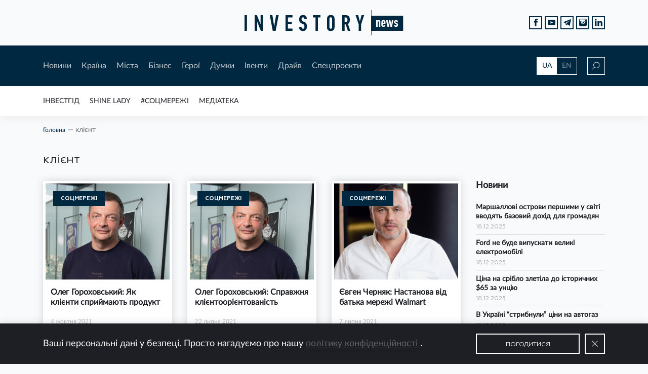

--- FILE ---
content_type: text/html; charset=UTF-8
request_url: https://investory.news/tag/kliyent/
body_size: 14702
content:

<!DOCTYPE html>
<html lang="uk"
	prefix="og: http://ogp.me/ns#" >

  <head>
    <meta charset="utf-8">
    <meta name="viewport" content="width=device-width, initial-scale=1, shrink-to-fit=no, maximum-scale=1">

    <meta keywords="investory, news, investory news, investorynews, investornews, news for investors, investment, ukraine investment, investment in ukraine, invest, innovation, income, ukraine, новини, аналітика, історії, історія, новина, контент, інвестор, україна, інвестиції, інвестиція, інновація, підприємець, підприємництво, підприємці, бізнес, бізнесмен, інвестгід, мер, мери, губернатори, регіон, галузь, стартап, старт-ап, start up, startup, start-up, business, ukraine business, business in ukraine, invest in ukraine, i invest in ukraine, entrepreneur, employer, роботодавець, роботодавці, фінанси, инвестор, инвестиции, инвестиция, украина, евробонды, экономика, economy, economics, bond, bonds, финансы, finance, стартап, налоги, национальный банк, national bank of ukraine, ukraine national bank, ceo, population, нацбанк, нбу, ндс, единый налог, медиа, media, media ukraine, llc, сми, пиар, піар, пр, pr, public relations, self pr, ad, advertisement, advertise, самопиар, реклама, баннер, баннерная реклама, banner, статья, article, interview, интервью, визитка, поиск инвестора, економіка, фінанси, країна, міста, місто, city, cities, ukraine city, ukraine region, regions, top ua mayors, mayor, ua, hero, герої, спецпроекти, думки, драйв, рейтинг мерів, інвестгід, думки, думка, драйв, соцмережі , івенти, івент, форум, захід, конференція, календар, бізнес захід, бізнес форум, social networks, socialnetworks, invest guide, investguide, invest-guide, инвестгид, инвест гид, трамп, газ, test, quiz, топ компаній вартих інвестицій, идеальный мер, ідеальний мер, best mayor , best mayor ua, investment challenge, люди, media library, новости украины, украина 2019, год украины, украина онлайн, украина последние, украина сегодня,  украина последние новости, нова украина, нов украины, вся украина, корреспондент украина, украина 2018, банк украина, банк украины, банки украины, области украины, города украины, мер украина, мэр украина, мэр украины, компании украины, бизнес украина" >

    <link rel="shortcut icon" href="https://investory.news/wp-content/themes/InvestoryNews/static/favicon/favicon.ico">
    <link rel="shortcut icon" href="https://investory.news/wp-content/themes/InvestoryNews/static/favicon/favicon.png" type="image/x-icon">
    <link rel="apple-touch-icon" href="https://investory.news/wp-content/themes/InvestoryNews/static/favicon/apple-touch-icon.png">
    <link rel="apple-touch-icon" sizes="152x152" href="https://investory.news/wp-content/themes/InvestoryNews/static/favicon/apple-touch-icon-152x152.png">
    <link rel="apple-touch-icon" sizes="167x167" href="https://investory.news/wp-content/themes/InvestoryNews/static/favicon/apple-touch-icon-167x167.png">
    <link rel="apple-touch-icon" sizes="180x180" href="https://investory.news/wp-content/themes/InvestoryNews/static/favicon/apple-touch-icon-180x180.png">

    <style>
      .preloader{width:1px;height:1px;z-index: -9999;position:absolute;left:-5px;top:-5px;}
/*    .preloader{width: 100%;height: 100%;position: fixed;background-color: #fff;z-index: 9999;} */
    </style>

	<title>клієнт |</title>

<!-- All in One SEO Pack 3.1.1 від Michael Torbert of Semper Fi Web Design[3295,3331] -->
<meta name="robots" content="noindex,follow" />
<link rel="next" href="https://investory.news/tag/kliyent/page/2/" />

<link rel="canonical" href="https://investory.news/tag/kliyent/" />
<!-- All in One SEO Pack -->
<link rel='dns-prefetch' href='//s.w.org' />
<link rel="alternate" type="application/rss+xml" title="Investory News &raquo; стрічка" href="https://investory.news/feed/" />
<link rel="alternate" type="application/rss+xml" title="Investory News &raquo; Канал коментарів" href="https://investory.news/comments/feed/" />
<link rel="alternate" type="text/calendar" title="Investory News &raquo; iCal Feed" href="https://investory.news/events/?ical=1" />
<link rel="alternate" type="application/rss+xml" title="Investory News &raquo; клієнт Канал теґу" href="https://investory.news/tag/kliyent/feed/" />
		<script type="text/javascript">
			window._wpemojiSettings = {"baseUrl":"https:\/\/s.w.org\/images\/core\/emoji\/12.0.0-1\/72x72\/","ext":".png","svgUrl":"https:\/\/s.w.org\/images\/core\/emoji\/12.0.0-1\/svg\/","svgExt":".svg","source":{"concatemoji":"https:\/\/investory.news\/wp-includes\/js\/wp-emoji-release.min.js?ver=71492218eb425d392ebeda1f83e532f1"}};
			!function(e,a,t){var n,r,o,i=a.createElement("canvas"),p=i.getContext&&i.getContext("2d");function s(e,t){var a=String.fromCharCode;p.clearRect(0,0,i.width,i.height),p.fillText(a.apply(this,e),0,0);e=i.toDataURL();return p.clearRect(0,0,i.width,i.height),p.fillText(a.apply(this,t),0,0),e===i.toDataURL()}function c(e){var t=a.createElement("script");t.src=e,t.defer=t.type="text/javascript",a.getElementsByTagName("head")[0].appendChild(t)}for(o=Array("flag","emoji"),t.supports={everything:!0,everythingExceptFlag:!0},r=0;r<o.length;r++)t.supports[o[r]]=function(e){if(!p||!p.fillText)return!1;switch(p.textBaseline="top",p.font="600 32px Arial",e){case"flag":return s([55356,56826,55356,56819],[55356,56826,8203,55356,56819])?!1:!s([55356,57332,56128,56423,56128,56418,56128,56421,56128,56430,56128,56423,56128,56447],[55356,57332,8203,56128,56423,8203,56128,56418,8203,56128,56421,8203,56128,56430,8203,56128,56423,8203,56128,56447]);case"emoji":return!s([55357,56424,55356,57342,8205,55358,56605,8205,55357,56424,55356,57340],[55357,56424,55356,57342,8203,55358,56605,8203,55357,56424,55356,57340])}return!1}(o[r]),t.supports.everything=t.supports.everything&&t.supports[o[r]],"flag"!==o[r]&&(t.supports.everythingExceptFlag=t.supports.everythingExceptFlag&&t.supports[o[r]]);t.supports.everythingExceptFlag=t.supports.everythingExceptFlag&&!t.supports.flag,t.DOMReady=!1,t.readyCallback=function(){t.DOMReady=!0},t.supports.everything||(n=function(){t.readyCallback()},a.addEventListener?(a.addEventListener("DOMContentLoaded",n,!1),e.addEventListener("load",n,!1)):(e.attachEvent("onload",n),a.attachEvent("onreadystatechange",function(){"complete"===a.readyState&&t.readyCallback()})),(n=t.source||{}).concatemoji?c(n.concatemoji):n.wpemoji&&n.twemoji&&(c(n.twemoji),c(n.wpemoji)))}(window,document,window._wpemojiSettings);
		</script>
		<style type="text/css">
img.wp-smiley,
img.emoji {
	display: inline !important;
	border: none !important;
	box-shadow: none !important;
	height: 1em !important;
	width: 1em !important;
	margin: 0 .07em !important;
	vertical-align: -0.1em !important;
	background: none !important;
	padding: 0 !important;
}
</style>
	<link rel='stylesheet' id='tribe-tooltip-css'  href='https://investory.news/wp-content/plugins/the-events-calendar/common/src/resources/css/tooltip.min.css?ver=4.9.11' type='text/css' media='all' />
<link rel='stylesheet' id='wp-block-library-css'  href='https://investory.news/wp-includes/css/dist/block-library/style.min.css?ver=71492218eb425d392ebeda1f83e532f1' type='text/css' media='all' />
<link rel='stylesheet' id='wp-polls-css'  href='https://investory.news/wp-content/plugins/wp-polls/polls-css.css?ver=2.75.4' type='text/css' media='all' />
<style id='wp-polls-inline-css' type='text/css'>
.wp-polls .pollbar {
	margin: 1px;
	font-size: 6px;
	line-height: 8px;
	height: 8px;
	background: #d8e1eb;
	border: 1px solid #c8c8c8;
}

</style>
<link rel='stylesheet' id='main-css-css'  href='https://investory.news/wp-content/themes/InvestoryNews/css/style.bundle.css?ver=71492218eb425d392ebeda1f83e532f1' type='text/css' media='all' />
<script type='text/javascript' src='https://investory.news/wp-includes/js/jquery/jquery.js?ver=1.12.4-wp'></script>
<script type='text/javascript' src='https://investory.news/wp-includes/js/jquery/jquery-migrate.min.js?ver=1.4.1'></script>
<script type='text/javascript' src='https://investory.news/wp-content/themes/InvestoryNews/js/bundle.js?ver=71492218eb425d392ebeda1f83e532f1'></script>
<script type='text/javascript'>
/* <![CDATA[ */
var ajax = {"url":"https:\/\/investory.news\/wp-admin\/admin-ajax.php"};
/* ]]> */
</script>
<script type='text/javascript' src='https://investory.news/wp-content/themes/InvestoryNews/js/custom.js?ver=71492218eb425d392ebeda1f83e532f1'></script>
<link rel='https://api.w.org/' href='https://investory.news/wp-json/' />
<link rel="EditURI" type="application/rsd+xml" title="RSD" href="https://investory.news/xmlrpc.php?rsd" />
<link rel="wlwmanifest" type="application/wlwmanifest+xml" href="https://investory.news/wp-includes/wlwmanifest.xml" /> 

<meta name="tec-api-version" content="v1"><meta name="tec-api-origin" content="https://investory.news"><link rel="https://theeventscalendar.com/" href="https://investory.news/wp-json/tribe/events/v1/events/?tags=kliyent" />  </head>
  
  
  <body class="archive tag-kliyent tag-836 tribe-no-js tribe-bar-is-disabled">
<div id="fb-root"></div><script async defer crossorigin="anonymous" src="https://connect.facebook.net/ru_RU/sdk.js#xfbml=1&version=v8.0&appId=221722597865224&autoLogAppEvents=1" nonce="9egbKa1x"></script>
    <div class="preloader"></div>
    <div class="wrapper">
      <header class="header" id="header">
        <div class="header__top d-flex align-items-center">
          <div class="container">
            <div class="row">
              <div class="col-12 d-flex justify-content-center"><a class="logo" href="/"><img src="https://investory.news/wp-content/themes/InvestoryNews/img/logo.svg" alt=""></a>
              <ul class="social social--position-abs justify-content-end d-none d-md-flex">
                  <li class="social__item"><a class="social__link" target="_blank" href="https://www.facebook.com/investorynews/">
                      <svg version="1.1" xmlns="http://www.w3.org/2000/svg" xmlns:xlink="http://www.w3.org/1999/xlink" x="0px" y="0px" width="7.552px" height="16.196px" viewBox="0 0 7.552 16.196" style="enable-background:new 0 0 7.552 16.196;" xml:space="preserve">
                        <path d="M1.624,16.196c1.133,0,2.215,0,3.354,0c0-2.705,0-5.38,0-8.103c0.782,0,1.507,0,2.27,0                          c0.102-0.921,0.2-1.798,0.304-2.74c-0.892,0-1.712,0-2.564,0c0-0.561-0.003-1.064,0.001-1.567C4.994,3.11,5.258,2.847,5.934,2.841                          c0.53-0.004,1.059-0.001,1.594-0.001c0-0.976,0-1.88,0-2.834c-0.931,0-1.837-0.016-2.743,0.003c-2.064,0.044-3.171,1.185-3.176,3.25                          c-0.001,0.694,0,1.387,0,2.126c-0.573,0-1.086,0-1.609,0c0,0.93,0,1.813,0,2.741c0.549,0,1.063,0,1.624,0                          C1.624,10.847,1.624,13.522,1.624,16.196z"></path>
                      </svg></a></li>
                  <li class="social__item"><a class="social__link" target="_blank" href="https://www.youtube.com/channel/UCodj3hLVmO-m4sVVBYsUFfg/featured?view_as=subscriber">
                      <svg version="1.1" xmlns="http://www.w3.org/2000/svg" xmlns:xlink="http://www.w3.org/1999/xlink" x="0px" y="0px" width="17.854px" height="12.444px" viewBox="0 0 17.854 12.444" style="enable-background:new 0 0 17.854 12.444;" xml:space="preserve">
                        <path style="fill-rule:evenodd;clip-rule:evenodd;" d="M17.545,2.002c-0.219-0.95-0.995-1.65-1.93-1.755                          C13.401,0,11.16-0.001,8.93,0C6.699-0.001,4.457,0,2.243,0.248C1.309,0.352,0.533,1.052,0.315,2.002C0.004,3.354,0,4.83,0,6.222                          c0,1.392,0,2.869,0.312,4.22c0.218,0.949,0.994,1.65,1.929,1.755c2.214,0.247,4.454,0.248,6.685,0.247                          c2.232,0.002,4.472,0,6.685-0.247c0.935-0.104,1.711-0.805,1.93-1.755c0.311-1.352,0.312-2.828,0.312-4.22                          C17.854,4.83,17.857,3.354,17.545,2.002z M6.623,8.994V3.089c1.892,0.987,3.771,1.967,5.676,2.961C10.4,7.034,8.52,8.01,6.623,8.994                          z"></path>
                      </svg></a></li>
                  <li class="social__item"><a class="social__link" target="_blank" href="https://t.me/investorynews">
                      <svg version="1.1" xmlns="http://www.w3.org/2000/svg" xmlns:xlink="http://www.w3.org/1999/xlink" x="0px" y="0px" width="16.173px" height="14.105px" viewBox="0 0 16.173 14.105" style="enable-background:new 0 0 16.173 14.105;" xml:space="preserve">
                        <path d="M0.45,6.822c0.964,0.389,1.936,0.76,2.921,1.092c0.441,0.149,0.682,0.369,0.812,0.838                          c0.35,1.268,0.766,2.517,1.159,3.773c0.21,0.672,0.461,0.754,1,0.321c0.571-0.459,1.147-0.911,1.699-1.392                          c0.388-0.337,0.728-0.323,1.131-0.022c1.055,0.789,2.128,1.555,3.194,2.329c0.751,0.546,0.967,0.465,1.155-0.431                          c0.01-0.048,0.014-0.097,0.024-0.144c0.598-2.88,1.196-5.76,1.796-8.64c0.268-1.289,0.543-2.576,0.808-3.865                          c0.093-0.451-0.07-0.693-0.486-0.68c-0.063,0.021-0.172,0.052-0.278,0.092C10.398,2.015,5.41,3.936,0.429,5.874                          C0.241,5.947-0.007,6.196,0,6.353C0.007,6.519,0.257,6.744,0.45,6.822z M5.223,7.417c2.39-1.504,4.799-2.977,7.205-4.456                          c0.05-0.031,0.119-0.031,0.179-0.046c0.032,0.034,0.065,0.068,0.097,0.102c-0.111,0.121-0.215,0.25-0.335,0.362                          c-1.736,1.616-3.452,3.254-5.223,4.831c-0.644,0.573-0.993,1.21-1.022,2.054c-0.008,0.226-0.049,0.453-0.1,0.673                          c-0.017,0.075-0.113,0.186-0.171,0.185c-0.069-0.001-0.178-0.093-0.199-0.166C5.38,10.007,5.089,9.06,4.876,8.095                          C4.833,7.899,5.032,7.538,5.223,7.417z"></path>
                      </svg></a></li>
                  <li class="social__item"><a class="social__link" target="_blank" href="https://www.instagram.com/investorynews/">
                      <svg version="1.1" xmlns="http://www.w3.org/2000/svg" xmlns:xlink="http://www.w3.org/1999/xlink" x="0px" y="0px" viewBox="0 0 26 26" style="enable-background:new 0 0 26 26;" xml:space="preserve">
                        <path d="M20,7c-0.551,0-1-0.449-1-1V4c0-0.551,0.449-1,1-1h2c0.551,0,1,0.449,1,1v2c0,0.551-0.449,1-1,1H20z    "></path>
                        <path d="M13,9.188c-0.726,0-1.396,0.213-1.973,0.563c0.18-0.056,0.367-0.093,0.564-0.093    c1.068,0,1.933,0.865,1.933,1.934c0,1.066-0.865,1.933-1.933,1.933s-1.933-0.866-1.933-1.933c0-0.199,0.039-0.386,0.094-0.565    C9.4,11.604,9.188,12.274,9.188,13c0,2.107,1.705,3.813,3.813,3.813c2.105,0,3.813-1.705,3.813-3.813S15.105,9.188,13,9.188z">
                          <path d="M13,7c3.313,0,6,2.686,6,6s-2.688,6-6,6c-3.313,0-6-2.686-6-6S9.687,7,13,7 M13,5      c-4.411,0-8,3.589-8,8s3.589,8,8,8s8-3.589,8-8S17.411,5,13,5L13,5z"></path>
                        </path>
                        <path d="M21.125,0H4.875C2.182,0,0,2.182,0,4.875v16.25C0,23.818,2.182,26,4.875,26h16.25    C23.818,26,26,23.818,26,21.125V4.875C26,2.182,23.818,0,21.125,0z M24,9h-6.537C18.416,10.063,19,11.461,19,13    c0,3.314-2.688,6-6,6c-3.313,0-6-2.686-6-6c0-1.539,0.584-2.938,1.537-4H2V4.875C2,3.29,3.29,2,4.875,2h16.25    C22.711,2,24,3.29,24,4.875V9z"></path>
                      </svg></a></li>
                    <li class="social__item">
                      <a class="social__link" target="_blank" href="https://www.linkedin.com/company/13025970">
                        <svg version="1.1" xmlns="http://www.w3.org/2000/svg" xmlns:xlink="http://www.w3.org/1999/xlink" x="0px" y="0px"
                          width="438.536px" height="438.535px" viewBox="0 0 438.536 438.535" style="enable-background:new 0 0 438.536 438.535;"
                          xml:space="preserve">
                            <rect x="5.424" y="145.895" width="94.216" height="282.932"/>
                            <path d="M408.842,171.739c-19.791-21.604-45.967-32.408-78.512-32.408c-11.991,0-22.891,1.475-32.695,4.427
                              c-9.801,2.95-18.079,7.089-24.838,12.419c-6.755,5.33-12.135,10.278-16.129,14.844c-3.798,4.337-7.512,9.389-11.136,15.104
                              v-40.232h-93.935l0.288,13.706c0.193,9.139,0.288,37.307,0.288,84.508c0,47.205-0.19,108.777-0.572,184.722h93.931V270.942
                              c0-9.705,1.041-17.412,3.139-23.127c4-9.712,10.037-17.843,18.131-24.407c8.093-6.572,18.13-9.855,30.125-9.855
                              c16.364,0,28.407,5.662,36.117,16.987c7.707,11.324,11.561,26.98,11.561,46.966V428.82h93.931V266.664
                              C438.529,224.976,428.639,193.336,408.842,171.739z"/>
                            <path d="M53.103,9.708c-15.796,0-28.595,4.619-38.4,13.848C4.899,32.787,0,44.441,0,58.529c0,13.891,4.758,25.505,14.275,34.829
                              c9.514,9.325,22.078,13.99,37.685,13.99h0.571c15.99,0,28.887-4.661,38.688-13.99c9.801-9.324,14.606-20.934,14.417-34.829
                              c-0.19-14.087-5.047-25.742-14.561-34.973C81.562,14.323,68.9,9.708,53.103,9.708z"/>
                        </svg>
                      </a>
                    </li>
                </ul>
              </div>
            </div>
          </div>
        </div>
        <div class="header__middle">
          <div class="container">
            <div class="row header__middle-row align-items-center">
              <div class="col-lg-10 d-md-flex align-items-center col-md-9 col-6">
                <div class="btn-menu d-md-none"><span></span><span></span><span></span><span></span></div>
                <nav class="main-nav d-md-flex d-none">
                  <div class="menu-header-first-menu-container"><ul id="menu-header-first-menu" class="header-first-menu"><li id="menu-item-138" class="menu-item menu-item-type-taxonomy menu-item-object-category menu-item-138"><a href="https://investory.news/category/novini/">Новини</a></li>
<li id="menu-item-383" class="menu-item menu-item-type-taxonomy menu-item-object-category menu-item-383"><a href="https://investory.news/category/kraina/">Країна</a></li>
<li id="menu-item-143" class="menu-item menu-item-type-taxonomy menu-item-object-category menu-item-143"><a href="https://investory.news/category/mista/">Мiста</a></li>
<li id="menu-item-144" class="menu-item menu-item-type-taxonomy menu-item-object-category menu-item-144"><a href="https://investory.news/category/biznes/">Бiзнес</a></li>
<li id="menu-item-147" class="menu-item menu-item-type-taxonomy menu-item-object-category menu-item-147"><a href="https://investory.news/category/geroi/">Герої</a></li>
<li id="menu-item-140" class="menu-item menu-item-type-taxonomy menu-item-object-category menu-item-140"><a href="https://investory.news/category/dumki/">Думки</a></li>
<li id="menu-item-298" class="menu-item menu-item-type-post_type_archive menu-item-object-tribe_events menu-item-298"><a href="https://investory.news/events/">Iвенти</a></li>
<li id="menu-item-141" class="menu-item menu-item-type-taxonomy menu-item-object-category menu-item-141"><a href="https://investory.news/category/drajv/">Драйв</a></li>
<li id="menu-item-297" class="menu-item menu-item-type-post_type menu-item-object-page menu-item-297"><a href="https://investory.news/specproekti/">Спецпроекти</a></li>
</ul></div>                </nav>
              </div>
              <div class="col-lg-2 d-flex justify-content-end col-md-3 col-6">
                <div class="lang-switcher d-none d-md-flex">
                  <a class="active" href="https://investory.news//tag/kliyent/">UA</a>
                  <a href="http://investory.media//tag/kliyent/">EN</a>
                </div>
                <div class="search-icon">
                  <svg class="loop" version="1.1" xmlns="http://www.w3.org/2000/svg" xmlns:xlink="http://www.w3.org/1999/xlink" x="0px" y="0px" width="15px" height="15px" viewBox="0 0 15 15" style="enable-background:new 0 0 15 15;" xml:space="preserve">
                    <path d="M8.819,0C5.411,0,2.638,2.791,2.638,6.222c0,1.525,0.55,2.921,1.457,4.004L0,14.348L0.647,15                      l4.091-4.118c1.09,0.968,2.516,1.561,4.081,1.561c3.408,0,6.181-2.791,6.181-6.222S12.227,0,8.819,0z M8.819,11.522                      c-2.904,0-5.265-2.378-5.265-5.3s2.362-5.3,5.265-5.3s5.265,2.378,5.265,5.3S11.723,11.522,8.819,11.522z"></path>
                  </svg>
                  <svg class="close" xmlns="http://www.w3.org/2000/svg" xmlns:xlink="http://www.w3.org/1999/xlink" version="1.1" x="0px" y="0px" viewBox="0 0 612 612" width="14px" height="14px" style="enable-background:new 0 0 612 612;" xml:space="preserve">
                    <polygon points="612,36.004 576.521,0.603 306,270.608 35.478,0.603 0,36.004 270.522,306.011 0,575.997 35.478,611.397 306,341.411 576.521,611.397 612,575.997 341.459,306.011"></polygon>
                  </svg>
                </div>
              </div>
            </div>
            <div class="row header__middle-row search-row">
              <div class="col-lg-10 offset-lg-1">
                <form role="search" method="get" id="searchform" action="https://investory.news/" class="main-search" >
	<div class="input-wrap">
        <img src="https://investory.news/wp-content/themes/InvestoryNews/img/search.svg" alt="">
        <input type="text" value="" name="s" id="s" class="input" placeholder="Пошук"/>
    </div>
    <button type="submit" id="searchsubmit" class="btn btn--bordered btn--xl">Шукати</button>
</form>              </div>
            </div>
          </div>
        </div>

        <div class="header__bottom d-md-flex align-items-center d-none">
          <div class="container">
            <div class="row">
              <div class="col-12">
                <div class="marquee">
                  <ul id="menu-rubricator" class="rubricator-menu"><li id="menu-item-305" class="menu-item menu-item-type-post_type_archive menu-item-object-investgid menu-item-305"><a href="https://investory.news/investgid/">ІнвестГід</a></li>
<li id="menu-item-7395" class="menu-item menu-item-type-post_type_archive menu-item-object-shine menu-item-7395"><a href="https://investory.news/shine/">SHINE LADY</a></li>
<li id="menu-item-266" class="menu-item menu-item-type-taxonomy menu-item-object-category menu-item-266"><a href="https://investory.news/category/socmerezhi/">#Соцмережі</a></li>
<li id="menu-item-267" class="menu-item menu-item-type-post_type menu-item-object-page menu-item-267"><a href="https://investory.news/mediateka/">Медіатека</a></li>
</ul>                </div>
              </div>
            </div>
          </div>
        </div>

        <div class="mobile-menu">
          <div class="container">
            <div class="row">
              <div class="col-12">
                <div class="mob-nav">
                  <div class="menu-header-first-menu-container"><ul id="menu-header-first-menu-1" class="header-first-menu"><li class="menu-item menu-item-type-taxonomy menu-item-object-category menu-item-138"><a href="https://investory.news/category/novini/">Новини</a></li>
<li class="menu-item menu-item-type-taxonomy menu-item-object-category menu-item-383"><a href="https://investory.news/category/kraina/">Країна</a></li>
<li class="menu-item menu-item-type-taxonomy menu-item-object-category menu-item-143"><a href="https://investory.news/category/mista/">Мiста</a></li>
<li class="menu-item menu-item-type-taxonomy menu-item-object-category menu-item-144"><a href="https://investory.news/category/biznes/">Бiзнес</a></li>
<li class="menu-item menu-item-type-taxonomy menu-item-object-category menu-item-147"><a href="https://investory.news/category/geroi/">Герої</a></li>
<li class="menu-item menu-item-type-taxonomy menu-item-object-category menu-item-140"><a href="https://investory.news/category/dumki/">Думки</a></li>
<li class="menu-item menu-item-type-post_type_archive menu-item-object-tribe_events menu-item-298"><a href="https://investory.news/events/">Iвенти</a></li>
<li class="menu-item menu-item-type-taxonomy menu-item-object-category menu-item-141"><a href="https://investory.news/category/drajv/">Драйв</a></li>
<li class="menu-item menu-item-type-post_type menu-item-object-page menu-item-297"><a href="https://investory.news/specproekti/">Спецпроекти</a></li>
</ul></div>                </div>
                <div class="mob-nav">
                   <ul id="menu-rubricator-1" class="rubricator-menu"><li class="menu-item menu-item-type-post_type_archive menu-item-object-investgid menu-item-305"><a href="https://investory.news/investgid/">ІнвестГід</a></li>
<li class="menu-item menu-item-type-post_type_archive menu-item-object-shine menu-item-7395"><a href="https://investory.news/shine/">SHINE LADY</a></li>
<li class="menu-item menu-item-type-taxonomy menu-item-object-category menu-item-266"><a href="https://investory.news/category/socmerezhi/">#Соцмережі</a></li>
<li class="menu-item menu-item-type-post_type menu-item-object-page menu-item-267"><a href="https://investory.news/mediateka/">Медіатека</a></li>
</ul>                </div>
              </div>
            </div>
            <div class="row">
              <div class="col-6">
                <ul class="social social--white">
                  <li class="social__item"><a class="social__link" target="_blank" href="https://www.facebook.com/investorynews/">
                        <svg version="1.1" xmlns="http://www.w3.org/2000/svg" xmlns:xlink="http://www.w3.org/1999/xlink" x="0px" y="0px" width="7.552px" height="16.196px" viewBox="0 0 7.552 16.196" style="enable-background:new 0 0 7.552 16.196;" xml:space="preserve">
                          <path d="M1.624,16.196c1.133,0,2.215,0,3.354,0c0-2.705,0-5.38,0-8.103c0.782,0,1.507,0,2.27,0                          c0.102-0.921,0.2-1.798,0.304-2.74c-0.892,0-1.712,0-2.564,0c0-0.561-0.003-1.064,0.001-1.567C4.994,3.11,5.258,2.847,5.934,2.841                          c0.53-0.004,1.059-0.001,1.594-0.001c0-0.976,0-1.88,0-2.834c-0.931,0-1.837-0.016-2.743,0.003c-2.064,0.044-3.171,1.185-3.176,3.25                          c-0.001,0.694,0,1.387,0,2.126c-0.573,0-1.086,0-1.609,0c0,0.93,0,1.813,0,2.741c0.549,0,1.063,0,1.624,0                          C1.624,10.847,1.624,13.522,1.624,16.196z"></path>
                        </svg></a></li>
                    <li class="social__item"><a class="social__link" target="_blank" href="https://www.youtube.com/channel/UCodj3hLVmO-m4sVVBYsUFfg/featured?view_as=subscriber">
                        <svg version="1.1" xmlns="http://www.w3.org/2000/svg" xmlns:xlink="http://www.w3.org/1999/xlink" x="0px" y="0px" width="17.854px" height="12.444px" viewBox="0 0 17.854 12.444" style="enable-background:new 0 0 17.854 12.444;" xml:space="preserve">
                          <path style="fill-rule:evenodd;clip-rule:evenodd;" d="M17.545,2.002c-0.219-0.95-0.995-1.65-1.93-1.755                          C13.401,0,11.16-0.001,8.93,0C6.699-0.001,4.457,0,2.243,0.248C1.309,0.352,0.533,1.052,0.315,2.002C0.004,3.354,0,4.83,0,6.222                          c0,1.392,0,2.869,0.312,4.22c0.218,0.949,0.994,1.65,1.929,1.755c2.214,0.247,4.454,0.248,6.685,0.247                          c2.232,0.002,4.472,0,6.685-0.247c0.935-0.104,1.711-0.805,1.93-1.755c0.311-1.352,0.312-2.828,0.312-4.22                          C17.854,4.83,17.857,3.354,17.545,2.002z M6.623,8.994V3.089c1.892,0.987,3.771,1.967,5.676,2.961C10.4,7.034,8.52,8.01,6.623,8.994                          z"></path>
                        </svg></a></li>
                    <li class="social__item"><a class="social__link" target="_blank" href="https://t.me/investorynews">
                        <svg version="1.1" xmlns="http://www.w3.org/2000/svg" xmlns:xlink="http://www.w3.org/1999/xlink" x="0px" y="0px" width="16.173px" height="14.105px" viewBox="0 0 16.173 14.105" style="enable-background:new 0 0 16.173 14.105;" xml:space="preserve">
                          <path d="M0.45,6.822c0.964,0.389,1.936,0.76,2.921,1.092c0.441,0.149,0.682,0.369,0.812,0.838                          c0.35,1.268,0.766,2.517,1.159,3.773c0.21,0.672,0.461,0.754,1,0.321c0.571-0.459,1.147-0.911,1.699-1.392                          c0.388-0.337,0.728-0.323,1.131-0.022c1.055,0.789,2.128,1.555,3.194,2.329c0.751,0.546,0.967,0.465,1.155-0.431                          c0.01-0.048,0.014-0.097,0.024-0.144c0.598-2.88,1.196-5.76,1.796-8.64c0.268-1.289,0.543-2.576,0.808-3.865                          c0.093-0.451-0.07-0.693-0.486-0.68c-0.063,0.021-0.172,0.052-0.278,0.092C10.398,2.015,5.41,3.936,0.429,5.874                          C0.241,5.947-0.007,6.196,0,6.353C0.007,6.519,0.257,6.744,0.45,6.822z M5.223,7.417c2.39-1.504,4.799-2.977,7.205-4.456                          c0.05-0.031,0.119-0.031,0.179-0.046c0.032,0.034,0.065,0.068,0.097,0.102c-0.111,0.121-0.215,0.25-0.335,0.362                          c-1.736,1.616-3.452,3.254-5.223,4.831c-0.644,0.573-0.993,1.21-1.022,2.054c-0.008,0.226-0.049,0.453-0.1,0.673                          c-0.017,0.075-0.113,0.186-0.171,0.185c-0.069-0.001-0.178-0.093-0.199-0.166C5.38,10.007,5.089,9.06,4.876,8.095                          C4.833,7.899,5.032,7.538,5.223,7.417z"></path>
                        </svg></a></li>
                    <li class="social__item"><a class="social__link" target="_blank" href="https://www.instagram.com/investorynews/">
                        <svg version="1.1" xmlns="http://www.w3.org/2000/svg" xmlns:xlink="http://www.w3.org/1999/xlink" x="0px" y="0px" viewBox="0 0 26 26" style="enable-background:new 0 0 26 26;" xml:space="preserve">
                          <path d="M20,7c-0.551,0-1-0.449-1-1V4c0-0.551,0.449-1,1-1h2c0.551,0,1,0.449,1,1v2c0,0.551-0.449,1-1,1H20z    "></path>
                          <path d="M13,9.188c-0.726,0-1.396,0.213-1.973,0.563c0.18-0.056,0.367-0.093,0.564-0.093    c1.068,0,1.933,0.865,1.933,1.934c0,1.066-0.865,1.933-1.933,1.933s-1.933-0.866-1.933-1.933c0-0.199,0.039-0.386,0.094-0.565    C9.4,11.604,9.188,12.274,9.188,13c0,2.107,1.705,3.813,3.813,3.813c2.105,0,3.813-1.705,3.813-3.813S15.105,9.188,13,9.188z">
                            <path d="M13,7c3.313,0,6,2.686,6,6s-2.688,6-6,6c-3.313,0-6-2.686-6-6S9.687,7,13,7 M13,5      c-4.411,0-8,3.589-8,8s3.589,8,8,8s8-3.589,8-8S17.411,5,13,5L13,5z"></path>
                          </path>
                          <path d="M21.125,0H4.875C2.182,0,0,2.182,0,4.875v16.25C0,23.818,2.182,26,4.875,26h16.25    C23.818,26,26,23.818,26,21.125V4.875C26,2.182,23.818,0,21.125,0z M24,9h-6.537C18.416,10.063,19,11.461,19,13    c0,3.314-2.688,6-6,6c-3.313,0-6-2.686-6-6c0-1.539,0.584-2.938,1.537-4H2V4.875C2,3.29,3.29,2,4.875,2h16.25    C22.711,2,24,3.29,24,4.875V9z"></path>
                        </svg></a></li>
                      <li class="social__item">
                        <a class="social__link" target="_blank" href="https://www.linkedin.com/company/13025970">
                          <svg version="1.1" xmlns="http://www.w3.org/2000/svg" xmlns:xlink="http://www.w3.org/1999/xlink" x="0px" y="0px"
                            width="438.536px" height="438.535px" viewBox="0 0 438.536 438.535" style="enable-background:new 0 0 438.536 438.535;"
                            xml:space="preserve">
                              <rect x="5.424" y="145.895" width="94.216" height="282.932"/>
                              <path d="M408.842,171.739c-19.791-21.604-45.967-32.408-78.512-32.408c-11.991,0-22.891,1.475-32.695,4.427
                                c-9.801,2.95-18.079,7.089-24.838,12.419c-6.755,5.33-12.135,10.278-16.129,14.844c-3.798,4.337-7.512,9.389-11.136,15.104
                                v-40.232h-93.935l0.288,13.706c0.193,9.139,0.288,37.307,0.288,84.508c0,47.205-0.19,108.777-0.572,184.722h93.931V270.942
                                c0-9.705,1.041-17.412,3.139-23.127c4-9.712,10.037-17.843,18.131-24.407c8.093-6.572,18.13-9.855,30.125-9.855
                                c16.364,0,28.407,5.662,36.117,16.987c7.707,11.324,11.561,26.98,11.561,46.966V428.82h93.931V266.664
                                C438.529,224.976,428.639,193.336,408.842,171.739z"/>
                              <path d="M53.103,9.708c-15.796,0-28.595,4.619-38.4,13.848C4.899,32.787,0,44.441,0,58.529c0,13.891,4.758,25.505,14.275,34.829
                                c9.514,9.325,22.078,13.99,37.685,13.99h0.571c15.99,0,28.887-4.661,38.688-13.99c9.801-9.324,14.606-20.934,14.417-34.829
                                c-0.19-14.087-5.047-25.742-14.561-34.973C81.562,14.323,68.9,9.708,53.103,9.708z"/>
                          </svg>
                        </a>
                    </li>
                </ul>
              </div>
              <div class="col-6 d-flex justify-content-end">
                <div class="lang-switcher d-flex">
                  <a class="active" href="https://investory.news//tag/kliyent/">UA</a>
                  <a href="http://investory.media//tag/kliyent/">EN</a>
                </div>
              </div>
            </div>
          </div>
        </div>
      </header><!-- #masthead -->

	  <div id="content" class="site-content">

	<div class="posts-page">
		<div class="container">
			<div class="row">
				<div class="col-12">
					<ul class="breadcrumbs">
						<!-- Breadcrumb NavXT 6.3.0 -->
<li class="breadcrumbs__item"><a property="item" typeof="WebPage" title="Go to Головна." href="https://investory.news" class="breadcrumbs__link">Головна</a><meta property="position" content="1"></li><span class="archive taxonomy post_tag current-item">клієнт</span>					</ul>
				</div>
			</div>
			<div class="row">
				<div class="col-12">
					<h2>
						клієнт					</h2>
				</div>
			</div>
			<div class="row">
				<div class="col-lg-9">
					<div class="row">

						
							<div class="col-lg-4 col-md-4 col-sm-6">
								<a class="post-card " href="https://investory.news/oleg-goroxovskij-yak-kliyenti-sprijmayut-produkt/">
									<div class="post-card__img">
										<img src="https://investory.news/wp-content/uploads/2021/02/IMG_6285.jpg" alt="">
																					<div class="tag tag--medium">
												Соцмережі											</div>
										 
									</div>
									<div class="post-card__content">
										<h4>Олег Гороховський: Як клієнти сприймають продукт</h4>
																			</div>
									<div class="data">4 Жовтня 2021</div>
										<div class="views views--grey">
										<svg version="1.1" xmlns="http://www.w3.org/2000/svg" xmlns:xlink="http://www.w3.org/1999/xlink" x="0px" y="0px" width="14.656px" height="10px" viewBox="0 0 14.656 10" style="enable-background:new 0 0 14.656 10;" xml:space="preserve">
											<path d="M14.625,4.876c-1.235-2.931-4.111-4.841-7.294-4.839C7.33,0.024,7.328,0.012,7.327,0      C6.838,0.058,6.343,0.081,5.863,0.179C3.119,0.742,1.185,2.322,0.034,4.87C-0.013,4.974-0.01,5.062,0.035,5.166      C0.34,5.875,0.721,6.541,1.228,7.124c2.035,2.34,4.602,3.292,7.641,2.71c2.712-0.519,4.615-2.144,5.75-4.664      C14.664,5.069,14.67,4.982,14.625,4.876z M7.325,8.341c-1.836-0.002-3.338-1.495-3.341-3.32C3.981,3.193,5.492,1.691,7.33,1.694      c1.838,0.003,3.338,1.494,3.339,3.319C10.67,6.846,9.166,8.344,7.325,8.341z"></path>
											<path d="M7.336,3.025C6.221,3.024,5.319,3.916,5.32,5.02C5.321,6.116,6.223,7.01,7.326,7.011      c1.106,0,2.005-0.891,2.006-1.989C9.334,3.92,8.44,3.026,7.336,3.025z"></path>
										</svg>
										1&nbsp;389									</div>
								</a>
							</div>
							
						
							<div class="col-lg-4 col-md-4 col-sm-6">
								<a class="post-card " href="https://investory.news/oleg-goroxovskij-spravzhnya-kliyentooriyentovanist/">
									<div class="post-card__img">
										<img src="https://investory.news/wp-content/uploads/2021/02/IMG_6285.jpg" alt="">
																					<div class="tag tag--medium">
												Соцмережі											</div>
										 
									</div>
									<div class="post-card__content">
										<h4>Олег Гороховський: Справжня клієнтоорієнтованість</h4>
																			</div>
									<div class="data">22 Липня 2021</div>
										<div class="views views--grey">
										<svg version="1.1" xmlns="http://www.w3.org/2000/svg" xmlns:xlink="http://www.w3.org/1999/xlink" x="0px" y="0px" width="14.656px" height="10px" viewBox="0 0 14.656 10" style="enable-background:new 0 0 14.656 10;" xml:space="preserve">
											<path d="M14.625,4.876c-1.235-2.931-4.111-4.841-7.294-4.839C7.33,0.024,7.328,0.012,7.327,0      C6.838,0.058,6.343,0.081,5.863,0.179C3.119,0.742,1.185,2.322,0.034,4.87C-0.013,4.974-0.01,5.062,0.035,5.166      C0.34,5.875,0.721,6.541,1.228,7.124c2.035,2.34,4.602,3.292,7.641,2.71c2.712-0.519,4.615-2.144,5.75-4.664      C14.664,5.069,14.67,4.982,14.625,4.876z M7.325,8.341c-1.836-0.002-3.338-1.495-3.341-3.32C3.981,3.193,5.492,1.691,7.33,1.694      c1.838,0.003,3.338,1.494,3.339,3.319C10.67,6.846,9.166,8.344,7.325,8.341z"></path>
											<path d="M7.336,3.025C6.221,3.024,5.319,3.916,5.32,5.02C5.321,6.116,6.223,7.01,7.326,7.011      c1.106,0,2.005-0.891,2.006-1.989C9.334,3.92,8.44,3.026,7.336,3.025z"></path>
										</svg>
										1&nbsp;202									</div>
								</a>
							</div>
							
						
							<div class="col-lg-4 col-md-4 col-sm-6">
								<a class="post-card " href="https://investory.news/yevgen-chernyak-nastanova-vid-batka-merezhi-walmart/">
									<div class="post-card__img">
										<img src="https://investory.news/wp-content/uploads/2019/07/Evgen_Cherniak1.jpg" alt="">
																					<div class="tag tag--medium">
												Соцмережі											</div>
										 
									</div>
									<div class="post-card__content">
										<h4>Євген Черняк: Настанова від батька мережі Walmart</h4>
																			</div>
									<div class="data">7 Липня 2021</div>
										<div class="views views--grey">
										<svg version="1.1" xmlns="http://www.w3.org/2000/svg" xmlns:xlink="http://www.w3.org/1999/xlink" x="0px" y="0px" width="14.656px" height="10px" viewBox="0 0 14.656 10" style="enable-background:new 0 0 14.656 10;" xml:space="preserve">
											<path d="M14.625,4.876c-1.235-2.931-4.111-4.841-7.294-4.839C7.33,0.024,7.328,0.012,7.327,0      C6.838,0.058,6.343,0.081,5.863,0.179C3.119,0.742,1.185,2.322,0.034,4.87C-0.013,4.974-0.01,5.062,0.035,5.166      C0.34,5.875,0.721,6.541,1.228,7.124c2.035,2.34,4.602,3.292,7.641,2.71c2.712-0.519,4.615-2.144,5.75-4.664      C14.664,5.069,14.67,4.982,14.625,4.876z M7.325,8.341c-1.836-0.002-3.338-1.495-3.341-3.32C3.981,3.193,5.492,1.691,7.33,1.694      c1.838,0.003,3.338,1.494,3.339,3.319C10.67,6.846,9.166,8.344,7.325,8.341z"></path>
											<path d="M7.336,3.025C6.221,3.024,5.319,3.916,5.32,5.02C5.321,6.116,6.223,7.01,7.326,7.011      c1.106,0,2.005-0.891,2.006-1.989C9.334,3.92,8.44,3.026,7.336,3.025z"></path>
										</svg>
										1&nbsp;278									</div>
								</a>
							</div>
							
						
							<div class="col-lg-4 col-md-4 col-sm-6">
								<a class="post-card " href="https://investory.news/oleg-goroxovskij-golovne-zabezpechiti-povtornij-vizit-kliyenta/">
									<div class="post-card__img">
										<img src="https://investory.news/wp-content/uploads/2021/02/IMG_6285.jpg" alt="">
																					<div class="tag tag--medium">
												Соцмережі											</div>
										 
									</div>
									<div class="post-card__content">
										<h4>Олег Гороховський: Головне — забезпечити повторний візит клієнта</h4>
																			</div>
									<div class="data">11 Червня 2021</div>
										<div class="views views--grey">
										<svg version="1.1" xmlns="http://www.w3.org/2000/svg" xmlns:xlink="http://www.w3.org/1999/xlink" x="0px" y="0px" width="14.656px" height="10px" viewBox="0 0 14.656 10" style="enable-background:new 0 0 14.656 10;" xml:space="preserve">
											<path d="M14.625,4.876c-1.235-2.931-4.111-4.841-7.294-4.839C7.33,0.024,7.328,0.012,7.327,0      C6.838,0.058,6.343,0.081,5.863,0.179C3.119,0.742,1.185,2.322,0.034,4.87C-0.013,4.974-0.01,5.062,0.035,5.166      C0.34,5.875,0.721,6.541,1.228,7.124c2.035,2.34,4.602,3.292,7.641,2.71c2.712-0.519,4.615-2.144,5.75-4.664      C14.664,5.069,14.67,4.982,14.625,4.876z M7.325,8.341c-1.836-0.002-3.338-1.495-3.341-3.32C3.981,3.193,5.492,1.691,7.33,1.694      c1.838,0.003,3.338,1.494,3.339,3.319C10.67,6.846,9.166,8.344,7.325,8.341z"></path>
											<path d="M7.336,3.025C6.221,3.024,5.319,3.916,5.32,5.02C5.321,6.116,6.223,7.01,7.326,7.011      c1.106,0,2.005-0.891,2.006-1.989C9.334,3.92,8.44,3.026,7.336,3.025z"></path>
										</svg>
										1&nbsp;128									</div>
								</a>
							</div>
							
						
							<div class="col-lg-4 col-md-4 col-sm-6">
								<a class="post-card " href="https://investory.news/vasil-xmelnickij-koli-druzi-ne-vashi-kliyenti/">
									<div class="post-card__img">
										<img src="https://investory.news/wp-content/uploads/2020/02/Vasil_Hmelnickii.jpg" alt="Дружина  Зоя та син Іван">
																					<div class="tag tag--medium">
												Соцмережі											</div>
										 
									</div>
									<div class="post-card__content">
										<h4>Василь Хмельницький: Коли друзі не ваші клієнти</h4>
																			</div>
									<div class="data">21 Травня 2021</div>
										<div class="views views--grey">
										<svg version="1.1" xmlns="http://www.w3.org/2000/svg" xmlns:xlink="http://www.w3.org/1999/xlink" x="0px" y="0px" width="14.656px" height="10px" viewBox="0 0 14.656 10" style="enable-background:new 0 0 14.656 10;" xml:space="preserve">
											<path d="M14.625,4.876c-1.235-2.931-4.111-4.841-7.294-4.839C7.33,0.024,7.328,0.012,7.327,0      C6.838,0.058,6.343,0.081,5.863,0.179C3.119,0.742,1.185,2.322,0.034,4.87C-0.013,4.974-0.01,5.062,0.035,5.166      C0.34,5.875,0.721,6.541,1.228,7.124c2.035,2.34,4.602,3.292,7.641,2.71c2.712-0.519,4.615-2.144,5.75-4.664      C14.664,5.069,14.67,4.982,14.625,4.876z M7.325,8.341c-1.836-0.002-3.338-1.495-3.341-3.32C3.981,3.193,5.492,1.691,7.33,1.694      c1.838,0.003,3.338,1.494,3.339,3.319C10.67,6.846,9.166,8.344,7.325,8.341z"></path>
											<path d="M7.336,3.025C6.221,3.024,5.319,3.916,5.32,5.02C5.321,6.116,6.223,7.01,7.326,7.011      c1.106,0,2.005-0.891,2.006-1.989C9.334,3.92,8.44,3.026,7.336,3.025z"></path>
										</svg>
										1&nbsp;065									</div>
								</a>
							</div>
							
						
						
					</div>	
					
					
	<nav class="navigation pagination" role="navigation">
		<div class="nav-links"><span aria-current='page' class='page-numbers current'>1</span>
<a class='page-numbers' href='https://investory.news/tag/kliyent/page/2/'>2</a>
<a class="next page-numbers" href="https://investory.news/tag/kliyent/page/2/">Далі</a></div>
	</nav>    
	
				</div>
				
				<div class="col-lg-3">
					<div class="sidebar">
						<div class="row">
							<div class="col-md-12 col-lg-12">
								<div class="sidebar__block">
									<h3>Новини</h3>
																		<div class="posts">
																																<div  class="posts__item"  >
											<a href="https://investory.news/marshallovi-ostrovi-pershimi-u-sviti-vvodyat-bazovij-doxid-dlya-gromadyan/">
												<h5>Маршаллові острови першими у світі вводять базовий дохід для громадян</h5>
												<span class="time">
												18.12.2025												</span>
												<div class="views views--grey">
												<svg version="1.1" xmlns="http://www.w3.org/2000/svg" xmlns:xlink="http://www.w3.org/1999/xlink" x="0px" y="0px" width="14.656px" height="10px" viewBox="0 0 14.656 10" style="enable-background:new 0 0 14.656 10;" xml:space="preserve">
													<path d="M14.625,4.876c-1.235-2.931-4.111-4.841-7.294-4.839C7.33,0.024,7.328,0.012,7.327,0      C6.838,0.058,6.343,0.081,5.863,0.179C3.119,0.742,1.185,2.322,0.034,4.87C-0.013,4.974-0.01,5.062,0.035,5.166      C0.34,5.875,0.721,6.541,1.228,7.124c2.035,2.34,4.602,3.292,7.641,2.71c2.712-0.519,4.615-2.144,5.75-4.664      C14.664,5.069,14.67,4.982,14.625,4.876z M7.325,8.341c-1.836-0.002-3.338-1.495-3.341-3.32C3.981,3.193,5.492,1.691,7.33,1.694      c1.838,0.003,3.338,1.494,3.339,3.319C10.67,6.846,9.166,8.344,7.325,8.341z"></path>
													<path d="M7.336,3.025C6.221,3.024,5.319,3.916,5.32,5.02C5.321,6.116,6.223,7.01,7.326,7.011      c1.106,0,2.005-0.891,2.006-1.989C9.334,3.92,8.44,3.026,7.336,3.025z"></path>
												</svg>
												12												</div>
											</a>
											</div>
																																<div  class="posts__item"  >
											<a href="https://investory.news/ford-ne-bude-vipuskati-veliki-elektromobili/">
												<h5>Ford не буде випускати великі електромобілі</h5>
												<span class="time">
												18.12.2025												</span>
												<div class="views views--grey">
												<svg version="1.1" xmlns="http://www.w3.org/2000/svg" xmlns:xlink="http://www.w3.org/1999/xlink" x="0px" y="0px" width="14.656px" height="10px" viewBox="0 0 14.656 10" style="enable-background:new 0 0 14.656 10;" xml:space="preserve">
													<path d="M14.625,4.876c-1.235-2.931-4.111-4.841-7.294-4.839C7.33,0.024,7.328,0.012,7.327,0      C6.838,0.058,6.343,0.081,5.863,0.179C3.119,0.742,1.185,2.322,0.034,4.87C-0.013,4.974-0.01,5.062,0.035,5.166      C0.34,5.875,0.721,6.541,1.228,7.124c2.035,2.34,4.602,3.292,7.641,2.71c2.712-0.519,4.615-2.144,5.75-4.664      C14.664,5.069,14.67,4.982,14.625,4.876z M7.325,8.341c-1.836-0.002-3.338-1.495-3.341-3.32C3.981,3.193,5.492,1.691,7.33,1.694      c1.838,0.003,3.338,1.494,3.339,3.319C10.67,6.846,9.166,8.344,7.325,8.341z"></path>
													<path d="M7.336,3.025C6.221,3.024,5.319,3.916,5.32,5.02C5.321,6.116,6.223,7.01,7.326,7.011      c1.106,0,2.005-0.891,2.006-1.989C9.334,3.92,8.44,3.026,7.336,3.025z"></path>
												</svg>
												15												</div>
											</a>
											</div>
																																<div  class="posts__item"  >
											<a href="https://investory.news/cina-na-sriblo-zletila-do-istorichnix-65-za-unciyu/">
												<h5>Ціна на срібло злетіла до історичних $65 за унцію</h5>
												<span class="time">
												18.12.2025												</span>
												<div class="views views--grey">
												<svg version="1.1" xmlns="http://www.w3.org/2000/svg" xmlns:xlink="http://www.w3.org/1999/xlink" x="0px" y="0px" width="14.656px" height="10px" viewBox="0 0 14.656 10" style="enable-background:new 0 0 14.656 10;" xml:space="preserve">
													<path d="M14.625,4.876c-1.235-2.931-4.111-4.841-7.294-4.839C7.33,0.024,7.328,0.012,7.327,0      C6.838,0.058,6.343,0.081,5.863,0.179C3.119,0.742,1.185,2.322,0.034,4.87C-0.013,4.974-0.01,5.062,0.035,5.166      C0.34,5.875,0.721,6.541,1.228,7.124c2.035,2.34,4.602,3.292,7.641,2.71c2.712-0.519,4.615-2.144,5.75-4.664      C14.664,5.069,14.67,4.982,14.625,4.876z M7.325,8.341c-1.836-0.002-3.338-1.495-3.341-3.32C3.981,3.193,5.492,1.691,7.33,1.694      c1.838,0.003,3.338,1.494,3.339,3.319C10.67,6.846,9.166,8.344,7.325,8.341z"></path>
													<path d="M7.336,3.025C6.221,3.024,5.319,3.916,5.32,5.02C5.321,6.116,6.223,7.01,7.326,7.011      c1.106,0,2.005-0.891,2.006-1.989C9.334,3.92,8.44,3.026,7.336,3.025z"></path>
												</svg>
												21												</div>
											</a>
											</div>
																																<div  class="posts__item"  >
											<a href="https://investory.news/v-ukraini-stribnuli-cini-na-avtogaz/">
												<h5>В Україні &#8220;стрибнули&#8221; ціни на автогаз</h5>
												<span class="time">
												18.12.2025												</span>
												<div class="views views--grey">
												<svg version="1.1" xmlns="http://www.w3.org/2000/svg" xmlns:xlink="http://www.w3.org/1999/xlink" x="0px" y="0px" width="14.656px" height="10px" viewBox="0 0 14.656 10" style="enable-background:new 0 0 14.656 10;" xml:space="preserve">
													<path d="M14.625,4.876c-1.235-2.931-4.111-4.841-7.294-4.839C7.33,0.024,7.328,0.012,7.327,0      C6.838,0.058,6.343,0.081,5.863,0.179C3.119,0.742,1.185,2.322,0.034,4.87C-0.013,4.974-0.01,5.062,0.035,5.166      C0.34,5.875,0.721,6.541,1.228,7.124c2.035,2.34,4.602,3.292,7.641,2.71c2.712-0.519,4.615-2.144,5.75-4.664      C14.664,5.069,14.67,4.982,14.625,4.876z M7.325,8.341c-1.836-0.002-3.338-1.495-3.341-3.32C3.981,3.193,5.492,1.691,7.33,1.694      c1.838,0.003,3.338,1.494,3.339,3.319C10.67,6.846,9.166,8.344,7.325,8.341z"></path>
													<path d="M7.336,3.025C6.221,3.024,5.319,3.916,5.32,5.02C5.321,6.116,6.223,7.01,7.326,7.011      c1.106,0,2.005-0.891,2.006-1.989C9.334,3.92,8.44,3.026,7.336,3.025z"></path>
												</svg>
												30												</div>
											</a>
											</div>
																																<div  class="posts__item"  >
											<a href="https://investory.news/nasdaq-gotuyetsya-do-perexodu-na-cilodobovi-torgi/">
												<h5>Nasdaq готується до переходу на цілодобові торги</h5>
												<span class="time">
												17.12.2025												</span>
												<div class="views views--grey">
												<svg version="1.1" xmlns="http://www.w3.org/2000/svg" xmlns:xlink="http://www.w3.org/1999/xlink" x="0px" y="0px" width="14.656px" height="10px" viewBox="0 0 14.656 10" style="enable-background:new 0 0 14.656 10;" xml:space="preserve">
													<path d="M14.625,4.876c-1.235-2.931-4.111-4.841-7.294-4.839C7.33,0.024,7.328,0.012,7.327,0      C6.838,0.058,6.343,0.081,5.863,0.179C3.119,0.742,1.185,2.322,0.034,4.87C-0.013,4.974-0.01,5.062,0.035,5.166      C0.34,5.875,0.721,6.541,1.228,7.124c2.035,2.34,4.602,3.292,7.641,2.71c2.712-0.519,4.615-2.144,5.75-4.664      C14.664,5.069,14.67,4.982,14.625,4.876z M7.325,8.341c-1.836-0.002-3.338-1.495-3.341-3.32C3.981,3.193,5.492,1.691,7.33,1.694      c1.838,0.003,3.338,1.494,3.339,3.319C10.67,6.846,9.166,8.344,7.325,8.341z"></path>
													<path d="M7.336,3.025C6.221,3.024,5.319,3.916,5.32,5.02C5.321,6.116,6.223,7.01,7.326,7.011      c1.106,0,2.005-0.891,2.006-1.989C9.334,3.92,8.44,3.026,7.336,3.025z"></path>
												</svg>
												24												</div>
											</a>
											</div>
																																<div  class="posts__item"  >
											<a href="https://investory.news/chisti-mizhnarodni-rezervi-nbu-u-listopadi-zbilshilis-na-15/">
												<h5>Чисті міжнародні резерви НБУ у листопаді збільшились на 15%</h5>
												<span class="time">
												17.12.2025												</span>
												<div class="views views--grey">
												<svg version="1.1" xmlns="http://www.w3.org/2000/svg" xmlns:xlink="http://www.w3.org/1999/xlink" x="0px" y="0px" width="14.656px" height="10px" viewBox="0 0 14.656 10" style="enable-background:new 0 0 14.656 10;" xml:space="preserve">
													<path d="M14.625,4.876c-1.235-2.931-4.111-4.841-7.294-4.839C7.33,0.024,7.328,0.012,7.327,0      C6.838,0.058,6.343,0.081,5.863,0.179C3.119,0.742,1.185,2.322,0.034,4.87C-0.013,4.974-0.01,5.062,0.035,5.166      C0.34,5.875,0.721,6.541,1.228,7.124c2.035,2.34,4.602,3.292,7.641,2.71c2.712-0.519,4.615-2.144,5.75-4.664      C14.664,5.069,14.67,4.982,14.625,4.876z M7.325,8.341c-1.836-0.002-3.338-1.495-3.341-3.32C3.981,3.193,5.492,1.691,7.33,1.694      c1.838,0.003,3.338,1.494,3.339,3.319C10.67,6.846,9.166,8.344,7.325,8.341z"></path>
													<path d="M7.336,3.025C6.221,3.024,5.319,3.916,5.32,5.02C5.321,6.116,6.223,7.01,7.326,7.011      c1.106,0,2.005-0.891,2.006-1.989C9.334,3.92,8.44,3.026,7.336,3.025z"></path>
												</svg>
												25												</div>
											</a>
											</div>
																																<div  class="posts__item"  >
											<a href="https://investory.news/z-novogo-roku-ukraina-integruyetsya-v-yedinij-roumingovij-prostir-z-yes/">
												<h5>З нового року Україна інтегрується в єдиний роумінговий простір з ЄС</h5>
												<span class="time">
												17.12.2025												</span>
												<div class="views views--grey">
												<svg version="1.1" xmlns="http://www.w3.org/2000/svg" xmlns:xlink="http://www.w3.org/1999/xlink" x="0px" y="0px" width="14.656px" height="10px" viewBox="0 0 14.656 10" style="enable-background:new 0 0 14.656 10;" xml:space="preserve">
													<path d="M14.625,4.876c-1.235-2.931-4.111-4.841-7.294-4.839C7.33,0.024,7.328,0.012,7.327,0      C6.838,0.058,6.343,0.081,5.863,0.179C3.119,0.742,1.185,2.322,0.034,4.87C-0.013,4.974-0.01,5.062,0.035,5.166      C0.34,5.875,0.721,6.541,1.228,7.124c2.035,2.34,4.602,3.292,7.641,2.71c2.712-0.519,4.615-2.144,5.75-4.664      C14.664,5.069,14.67,4.982,14.625,4.876z M7.325,8.341c-1.836-0.002-3.338-1.495-3.341-3.32C3.981,3.193,5.492,1.691,7.33,1.694      c1.838,0.003,3.338,1.494,3.339,3.319C10.67,6.846,9.166,8.344,7.325,8.341z"></path>
													<path d="M7.336,3.025C6.221,3.024,5.319,3.916,5.32,5.02C5.321,6.116,6.223,7.01,7.326,7.011      c1.106,0,2.005-0.891,2.006-1.989C9.334,3.92,8.44,3.026,7.336,3.025z"></path>
												</svg>
												36												</div>
											</a>
											</div>
																																<div  class="posts__item"  >
											<a href="https://investory.news/stilec-ukrainskogo-brendu-stav-najkrashhim-produktom-dvox-desyatilit/">
												<h5>Стілець українського бренду став найкращим продуктом двох десятиліть</h5>
												<span class="time">
												16.12.2025												</span>
												<div class="views views--grey">
												<svg version="1.1" xmlns="http://www.w3.org/2000/svg" xmlns:xlink="http://www.w3.org/1999/xlink" x="0px" y="0px" width="14.656px" height="10px" viewBox="0 0 14.656 10" style="enable-background:new 0 0 14.656 10;" xml:space="preserve">
													<path d="M14.625,4.876c-1.235-2.931-4.111-4.841-7.294-4.839C7.33,0.024,7.328,0.012,7.327,0      C6.838,0.058,6.343,0.081,5.863,0.179C3.119,0.742,1.185,2.322,0.034,4.87C-0.013,4.974-0.01,5.062,0.035,5.166      C0.34,5.875,0.721,6.541,1.228,7.124c2.035,2.34,4.602,3.292,7.641,2.71c2.712-0.519,4.615-2.144,5.75-4.664      C14.664,5.069,14.67,4.982,14.625,4.876z M7.325,8.341c-1.836-0.002-3.338-1.495-3.341-3.32C3.981,3.193,5.492,1.691,7.33,1.694      c1.838,0.003,3.338,1.494,3.339,3.319C10.67,6.846,9.166,8.344,7.325,8.341z"></path>
													<path d="M7.336,3.025C6.221,3.024,5.319,3.916,5.32,5.02C5.321,6.116,6.223,7.01,7.326,7.011      c1.106,0,2.005-0.891,2.006-1.989C9.334,3.92,8.44,3.026,7.336,3.025z"></path>
												</svg>
												31												</div>
											</a>
											</div>
																																<div  class="posts__item"  >
											<a href="https://investory.news/ispaniya-oshtrafuvala-airbnb-na-e64-miljoni/">
												<h5>Іспанія оштрафувала Airbnb на €64 мільйони</h5>
												<span class="time">
												16.12.2025												</span>
												<div class="views views--grey">
												<svg version="1.1" xmlns="http://www.w3.org/2000/svg" xmlns:xlink="http://www.w3.org/1999/xlink" x="0px" y="0px" width="14.656px" height="10px" viewBox="0 0 14.656 10" style="enable-background:new 0 0 14.656 10;" xml:space="preserve">
													<path d="M14.625,4.876c-1.235-2.931-4.111-4.841-7.294-4.839C7.33,0.024,7.328,0.012,7.327,0      C6.838,0.058,6.343,0.081,5.863,0.179C3.119,0.742,1.185,2.322,0.034,4.87C-0.013,4.974-0.01,5.062,0.035,5.166      C0.34,5.875,0.721,6.541,1.228,7.124c2.035,2.34,4.602,3.292,7.641,2.71c2.712-0.519,4.615-2.144,5.75-4.664      C14.664,5.069,14.67,4.982,14.625,4.876z M7.325,8.341c-1.836-0.002-3.338-1.495-3.341-3.32C3.981,3.193,5.492,1.691,7.33,1.694      c1.838,0.003,3.338,1.494,3.339,3.319C10.67,6.846,9.166,8.344,7.325,8.341z"></path>
													<path d="M7.336,3.025C6.221,3.024,5.319,3.916,5.32,5.02C5.321,6.116,6.223,7.01,7.326,7.011      c1.106,0,2.005-0.891,2.006-1.989C9.334,3.92,8.44,3.026,7.336,3.025z"></path>
												</svg>
												38												</div>
											</a>
											</div>
																																<div  class="posts__item"  >
											<a href="https://investory.news/ilon-mask-stav-pershoyu-lyudinoyu-v-istorii-chij-statok-syagnuv-600-milyardiv/">
												<h5>Ілон Маск став першою людиною в історії, чий статок сягнув $600 мільярдів</h5>
												<span class="time">
												16.12.2025												</span>
												<div class="views views--grey">
												<svg version="1.1" xmlns="http://www.w3.org/2000/svg" xmlns:xlink="http://www.w3.org/1999/xlink" x="0px" y="0px" width="14.656px" height="10px" viewBox="0 0 14.656 10" style="enable-background:new 0 0 14.656 10;" xml:space="preserve">
													<path d="M14.625,4.876c-1.235-2.931-4.111-4.841-7.294-4.839C7.33,0.024,7.328,0.012,7.327,0      C6.838,0.058,6.343,0.081,5.863,0.179C3.119,0.742,1.185,2.322,0.034,4.87C-0.013,4.974-0.01,5.062,0.035,5.166      C0.34,5.875,0.721,6.541,1.228,7.124c2.035,2.34,4.602,3.292,7.641,2.71c2.712-0.519,4.615-2.144,5.75-4.664      C14.664,5.069,14.67,4.982,14.625,4.876z M7.325,8.341c-1.836-0.002-3.338-1.495-3.341-3.32C3.981,3.193,5.492,1.691,7.33,1.694      c1.838,0.003,3.338,1.494,3.339,3.319C10.67,6.846,9.166,8.344,7.325,8.341z"></path>
													<path d="M7.336,3.025C6.221,3.024,5.319,3.916,5.32,5.02C5.321,6.116,6.223,7.01,7.326,7.011      c1.106,0,2.005-0.891,2.006-1.989C9.334,3.92,8.44,3.026,7.336,3.025z"></path>
												</svg>
												43												</div>
											</a>
											</div>
																			</div>
									<a class="btn btn--blue btn--full btn--lg" href="https://investory.news/category/novini">Бiльше новин</a>
								</div>
							</div>
						</div>
						<div class="row">
							<div class="col-12 col-sm-6 col-lg-12">
																																																																																																																																																				 <a class="vertical-banner" target="_blank" href="https://www.instagram.com/investorynews/"><img src="https://investory.news/wp-content/uploads/2018/11/Банер-инсаграм-262-390-1.gif" alt=""></a>
										
																																																										</div>
							<div class="col-12 col-sm-6 col-lg-12">
																																																																																																																																																																														 <a class="vertical-banner" target="_blank" href="https://investory.news/reklama-ta-partnerstvo/"><img src="https://investory.news/wp-content/uploads/2018/11/BANER-5-reklama-262-390-SMAL.gif" alt=""></a>
										
																																</div>
						</div>
					</div>
				</div>

			</div>
		</div>
	</div>


  </div><!-- #content -->
  
  <div class="scroll-up"><img src="https://investory.news/wp-content/themes/InvestoryNews/static/img/chevron-up.svg" alt="" /></div>

	<footer class="footer" id="footer">
        <div class="footer__main">
          <div class="container">
            <div class="row footer__top">
              <div class="col-lg-3 col-md-4 col-sm-5"><a class="footer__logo" href="/"><img src="https://investory.news/wp-content/themes/InvestoryNews/img/logo-white.svg" alt=""></a>
                <div class="footer__desc">Інформаційна агенція бізнесових новин про Україну </div>
                <ul class="social social--white">
                <li class="social__item"><a class="social__link" target="_blank" href="https://www.facebook.com/investorynews/">
                      <svg version="1.1" xmlns="http://www.w3.org/2000/svg" xmlns:xlink="http://www.w3.org/1999/xlink" x="0px" y="0px" width="7.552px" height="16.196px" viewBox="0 0 7.552 16.196" style="enable-background:new 0 0 7.552 16.196;" xml:space="preserve">
                        <path d="M1.624,16.196c1.133,0,2.215,0,3.354,0c0-2.705,0-5.38,0-8.103c0.782,0,1.507,0,2.27,0                          c0.102-0.921,0.2-1.798,0.304-2.74c-0.892,0-1.712,0-2.564,0c0-0.561-0.003-1.064,0.001-1.567C4.994,3.11,5.258,2.847,5.934,2.841                          c0.53-0.004,1.059-0.001,1.594-0.001c0-0.976,0-1.88,0-2.834c-0.931,0-1.837-0.016-2.743,0.003c-2.064,0.044-3.171,1.185-3.176,3.25                          c-0.001,0.694,0,1.387,0,2.126c-0.573,0-1.086,0-1.609,0c0,0.93,0,1.813,0,2.741c0.549,0,1.063,0,1.624,0                          C1.624,10.847,1.624,13.522,1.624,16.196z"></path>
                      </svg></a></li>
                  <li class="social__item"><a class="social__link" target="_blank" href="https://www.youtube.com/channel/UCodj3hLVmO-m4sVVBYsUFfg/featured?view_as=subscriber">
                      <svg version="1.1" xmlns="http://www.w3.org/2000/svg" xmlns:xlink="http://www.w3.org/1999/xlink" x="0px" y="0px" width="17.854px" height="12.444px" viewBox="0 0 17.854 12.444" style="enable-background:new 0 0 17.854 12.444;" xml:space="preserve">
                        <path style="fill-rule:evenodd;clip-rule:evenodd;" d="M17.545,2.002c-0.219-0.95-0.995-1.65-1.93-1.755                          C13.401,0,11.16-0.001,8.93,0C6.699-0.001,4.457,0,2.243,0.248C1.309,0.352,0.533,1.052,0.315,2.002C0.004,3.354,0,4.83,0,6.222                          c0,1.392,0,2.869,0.312,4.22c0.218,0.949,0.994,1.65,1.929,1.755c2.214,0.247,4.454,0.248,6.685,0.247                          c2.232,0.002,4.472,0,6.685-0.247c0.935-0.104,1.711-0.805,1.93-1.755c0.311-1.352,0.312-2.828,0.312-4.22                          C17.854,4.83,17.857,3.354,17.545,2.002z M6.623,8.994V3.089c1.892,0.987,3.771,1.967,5.676,2.961C10.4,7.034,8.52,8.01,6.623,8.994                          z"></path>
                      </svg></a></li>
                  <li class="social__item"><a class="social__link" target="_blank" href="https://t.me/investorynews">
                      <svg version="1.1" xmlns="http://www.w3.org/2000/svg" xmlns:xlink="http://www.w3.org/1999/xlink" x="0px" y="0px" width="16.173px" height="14.105px" viewBox="0 0 16.173 14.105" style="enable-background:new 0 0 16.173 14.105;" xml:space="preserve">
                        <path d="M0.45,6.822c0.964,0.389,1.936,0.76,2.921,1.092c0.441,0.149,0.682,0.369,0.812,0.838                          c0.35,1.268,0.766,2.517,1.159,3.773c0.21,0.672,0.461,0.754,1,0.321c0.571-0.459,1.147-0.911,1.699-1.392                          c0.388-0.337,0.728-0.323,1.131-0.022c1.055,0.789,2.128,1.555,3.194,2.329c0.751,0.546,0.967,0.465,1.155-0.431                          c0.01-0.048,0.014-0.097,0.024-0.144c0.598-2.88,1.196-5.76,1.796-8.64c0.268-1.289,0.543-2.576,0.808-3.865                          c0.093-0.451-0.07-0.693-0.486-0.68c-0.063,0.021-0.172,0.052-0.278,0.092C10.398,2.015,5.41,3.936,0.429,5.874                          C0.241,5.947-0.007,6.196,0,6.353C0.007,6.519,0.257,6.744,0.45,6.822z M5.223,7.417c2.39-1.504,4.799-2.977,7.205-4.456                          c0.05-0.031,0.119-0.031,0.179-0.046c0.032,0.034,0.065,0.068,0.097,0.102c-0.111,0.121-0.215,0.25-0.335,0.362                          c-1.736,1.616-3.452,3.254-5.223,4.831c-0.644,0.573-0.993,1.21-1.022,2.054c-0.008,0.226-0.049,0.453-0.1,0.673                          c-0.017,0.075-0.113,0.186-0.171,0.185c-0.069-0.001-0.178-0.093-0.199-0.166C5.38,10.007,5.089,9.06,4.876,8.095                          C4.833,7.899,5.032,7.538,5.223,7.417z"></path>
                      </svg></a></li>
                  <li class="social__item"><a class="social__link" target="_blank" href="https://www.instagram.com/investorynews/">
                      <svg version="1.1" xmlns="http://www.w3.org/2000/svg" xmlns:xlink="http://www.w3.org/1999/xlink" x="0px" y="0px" viewBox="0 0 26 26" style="enable-background:new 0 0 26 26;" xml:space="preserve">
                        <path d="M20,7c-0.551,0-1-0.449-1-1V4c0-0.551,0.449-1,1-1h2c0.551,0,1,0.449,1,1v2c0,0.551-0.449,1-1,1H20z    "></path>
                        <path d="M13,9.188c-0.726,0-1.396,0.213-1.973,0.563c0.18-0.056,0.367-0.093,0.564-0.093    c1.068,0,1.933,0.865,1.933,1.934c0,1.066-0.865,1.933-1.933,1.933s-1.933-0.866-1.933-1.933c0-0.199,0.039-0.386,0.094-0.565    C9.4,11.604,9.188,12.274,9.188,13c0,2.107,1.705,3.813,3.813,3.813c2.105,0,3.813-1.705,3.813-3.813S15.105,9.188,13,9.188z">
                          <path d="M13,7c3.313,0,6,2.686,6,6s-2.688,6-6,6c-3.313,0-6-2.686-6-6S9.687,7,13,7 M13,5      c-4.411,0-8,3.589-8,8s3.589,8,8,8s8-3.589,8-8S17.411,5,13,5L13,5z"></path>
                        </path>
                        <path d="M21.125,0H4.875C2.182,0,0,2.182,0,4.875v16.25C0,23.818,2.182,26,4.875,26h16.25    C23.818,26,26,23.818,26,21.125V4.875C26,2.182,23.818,0,21.125,0z M24,9h-6.537C18.416,10.063,19,11.461,19,13    c0,3.314-2.688,6-6,6c-3.313,0-6-2.686-6-6c0-1.539,0.584-2.938,1.537-4H2V4.875C2,3.29,3.29,2,4.875,2h16.25    C22.711,2,24,3.29,24,4.875V9z"></path>
                      </svg></a></li>
                    <li class="social__item">
                      <a class="social__link" target="_blank" href="https://www.linkedin.com/company/13025970">
                        <svg version="1.1" xmlns="http://www.w3.org/2000/svg" xmlns:xlink="http://www.w3.org/1999/xlink" x="0px" y="0px"
                          width="438.536px" height="438.535px" viewBox="0 0 438.536 438.535" style="enable-background:new 0 0 438.536 438.535;"
                          xml:space="preserve">
                            <rect x="5.424" y="145.895" width="94.216" height="282.932"/>
                            <path d="M408.842,171.739c-19.791-21.604-45.967-32.408-78.512-32.408c-11.991,0-22.891,1.475-32.695,4.427
                              c-9.801,2.95-18.079,7.089-24.838,12.419c-6.755,5.33-12.135,10.278-16.129,14.844c-3.798,4.337-7.512,9.389-11.136,15.104
                              v-40.232h-93.935l0.288,13.706c0.193,9.139,0.288,37.307,0.288,84.508c0,47.205-0.19,108.777-0.572,184.722h93.931V270.942
                              c0-9.705,1.041-17.412,3.139-23.127c4-9.712,10.037-17.843,18.131-24.407c8.093-6.572,18.13-9.855,30.125-9.855
                              c16.364,0,28.407,5.662,36.117,16.987c7.707,11.324,11.561,26.98,11.561,46.966V428.82h93.931V266.664
                              C438.529,224.976,428.639,193.336,408.842,171.739z"/>
                            <path d="M53.103,9.708c-15.796,0-28.595,4.619-38.4,13.848C4.899,32.787,0,44.441,0,58.529c0,13.891,4.758,25.505,14.275,34.829
                              c9.514,9.325,22.078,13.99,37.685,13.99h0.571c15.99,0,28.887-4.661,38.688-13.99c9.801-9.324,14.606-20.934,14.417-34.829
                              c-0.19-14.087-5.047-25.742-14.561-34.973C81.562,14.323,68.9,9.708,53.103,9.708z"/>
                        </svg>
                      </a>
                    </li>
                </ul>
              </div>
              <div class="col-lg-5 col-md-8 col-sm-7">
                <ul id="menu-footer-menu" class="footer-menu"><li id="menu-item-174" class="menu-item menu-item-type-taxonomy menu-item-object-category menu-item-174"><a href="https://investory.news/category/novini/">Новини</a></li>
<li id="menu-item-384" class="menu-item menu-item-type-taxonomy menu-item-object-category menu-item-384"><a href="https://investory.news/category/kraina/">Країна</a></li>
<li id="menu-item-173" class="menu-item menu-item-type-taxonomy menu-item-object-category menu-item-173"><a href="https://investory.news/category/mista/">Мiста</a></li>
<li id="menu-item-172" class="menu-item menu-item-type-taxonomy menu-item-object-category menu-item-172"><a href="https://investory.news/category/geroi/">Герої</a></li>
<li id="menu-item-175" class="menu-item menu-item-type-taxonomy menu-item-object-category menu-item-175"><a href="https://investory.news/category/biznes/">Бiзнес</a></li>
<li id="menu-item-176" class="menu-item menu-item-type-taxonomy menu-item-object-category menu-item-176"><a href="https://investory.news/category/dumki/">Думки</a></li>
<li id="menu-item-177" class="menu-item menu-item-type-taxonomy menu-item-object-category menu-item-177"><a href="https://investory.news/category/drajv/">Драйв</a></li>
<li id="menu-item-295" class="menu-item menu-item-type-custom menu-item-object-custom menu-item-295"><a href="https://investory.news/events/">Iвенти</a></li>
<li id="menu-item-394" class="menu-item menu-item-type-post_type menu-item-object-page menu-item-394"><a href="https://investory.news/specproekti/">Спецпроекти</a></li>
</ul>              </div>
              <div class="col-lg-3 offset-lg-1 col-md-4">
                <form class="subscribe-form" id="subscribe-form">
                  <h4 class="subscribe-form__title">Підписатися на новини</h4>
                  <div class="subscribe-form__inputs">
                    <input type="email" placeholder="Введіть Ваш E-mail" name="SubscribeEmail">
                    <button>
                      <svg version="1.1" xmlns="http://www.w3.org/2000/svg" xmlns:xlink="http://www.w3.org/1999/xlink" x="0px" y="0px" width="17.97px" height="13px" viewBox="0 0 17.97 13" style="enable-background:new 0 0 17.97 13;" xml:space="preserve">
                        <path style="fill-rule:evenodd;clip-rule:evenodd;" d="M0,0.919v11.162L6.206,6.5L0,0.919z M9,9.012L7.228,7.419L1.022,13h15.956                          l-6.206-5.581L9,9.012z M16.978,0H1.022L9,7.175L16.978,0z M11.794,6.5l6.177,5.555V0.945L11.794,6.5z"></path>
                      </svg>
                    </button>
                  </div>
                </form>
              </div>
            </div>
            <div class="row footer__bot">
              <div class="col-lg-6">
                <p>© 2018, <a href="https://investory.news/mediateka-investicijnix-idej">ТОВ «Медіатека інвестиційних ідей»</a>. Всі права захищено</p>
              </div>
              <div class="col-lg-6">
              <ul id="menu-footer-submenu" class="project-menu"><li id="menu-item-283" class="menu-item menu-item-type-post_type menu-item-object-page menu-item-283"><a href="https://investory.news/pro-proekt/">Про проект</a></li>
<li id="menu-item-282" class="menu-item menu-item-type-post_type menu-item-object-page menu-item-282"><a href="https://investory.news/pravova-informaciya/">Правова інформація</a></li>
<li id="menu-item-281" class="menu-item menu-item-type-post_type menu-item-object-page menu-item-281"><a href="https://investory.news/reklama-ta-partnerstvo/">Партнерство та реклама</a></li>
<li id="menu-item-280" class="menu-item menu-item-type-post_type menu-item-object-page menu-item-280"><a href="https://investory.news/kontakti/">Контакти</a></li>
</ul>

              </div>
            </div>
          </div>
        </div>
        <div class="copyright">
          <div class="container">
            <div class="row">
              <div class="col-12">
                <p>При повному чи частковому відтворенні інформації Investory News, обов'язково вказуйте джерело запозичення - гіперпосилання на investory.news не нижче другого абзацу новини. Зображення, фото та відео належать їх правовласникам. Редакція може не розділяти точку зору авторів та не несе відповідальності за їх матеріали. Оціночні судження не підлягають спростуванню та доведенню їх правдивості. За достовірність та зміст реклами несе відповідальність рекламодавець. </br>
                PR / РARTNERSHIP - так позначаються матеріали, що розміщено на правах реклами. </br>
                Свідоцтво про державну реєстрацію інформаційного агентства як суб'єкта інформаційної діяльності КВ № 647-509 Р, видане Міністерством юстиції України 06.11.2018</p>
		<noindex style="display:none"><!--LiveInternet counter--><script type="text/javascript">document.write('<a href="//www.liveinternet.ru/click" '+'target="_blank"><img src="//counter.yadro.ru/hit?t25.5;r'+escape(document.referrer)+((typeof(screen)=='undefined')?'':';s'+screen.width+'*'+screen.height+'*'+(screen.colorDepth?screen.colorDepth:screen.pixelDepth))+';u'+escape(document.URL)+';h'+escape(document.title.substring(0,150))+';'+Math.random()+'" alt="" title="LiveInternet: показано число посетителей за'+' сегодня" '+'border="0" width="88" height="15"><\/a>')</script><!--/LiveInternet--></noindex>
              </div>
            </div>
          </div>
        </div>
      </footer>
    </div>
    <div class="subscribe-popup">
      <div class="container">
        <div class="row d-flex align-items-center">
          <div class="col-xl-9 col-lg-8">
            <p class="subscribe-popup__text">Ваші персональні дані у безпеці. Просто нагадуємо про нашу<a href="https://investory.news/privacy-policy/">політику конфіденційності    </a>.                                              </p>
          </div>
          <div class="col-xl-3 col-lg-4 d-flex justify-content-between"><a class="btn btn--bordered btn--xl" href="" id="accept_subscribe">Погодитися</a>
            <div class="subscribe-popup__close" id="close_subscribe"> 
              <svg xmlns="http://www.w3.org/2000/svg" xmlns:xlink="http://www.w3.org/1999/xlink" version="1.1" x="0px" y="0px" viewBox="0 0 612 612" style="enable-background:new 0 0 612 612;" xml:space="preserve">
                <polygon points="612,36.004 576.521,0.603 306,270.608 35.478,0.603 0,36.004 270.522,306.011 0,575.997 35.478,611.397 306,341.411 576.521,611.397 612,575.997 341.459,306.011"></polygon>
              </svg>
            </div>
          </div>
        </div>
      </div>
    </div>
    <div class="social-popup" id="social-popup">
      <div class="social-popup__close-btn">
        <svg xmlns="http://www.w3.org/2000/svg" xmlns:xlink="http://www.w3.org/1999/xlink" version="1.1" x="0px" y="0px" viewBox="0 0 612 612" style="enable-background:new 0 0 612 612;" xml:space="preserve">
          <polygon points="612,36.004 576.521,0.603 306,270.608 35.478,0.603 0,36.004 270.522,306.011 0,575.997 35.478,611.397 306,341.411 576.521,611.397 612,575.997 341.459,306.011"></polygon>
        </svg>
      </div>
      <h2 class="social-popup__title">Ми у соцмережах</h2>
      <div class="social-popup__text">Слідкуйте за нами у Facebook або ж читайте усе найцікавіше у нашому каналі в Telegram</div>
      <div class="social-popup__links"><a class="fb-btn" href="https://www.facebook.com/investorynews/">Facebook</a><a class="tl-btn" href="https://t.me/investorynews">Telegram</a></div>
        <div class="subscribe-popup__close" id="close_social"> 
          <svg xmlns="http://www.w3.org/2000/svg" xmlns:xlink="http://www.w3.org/1999/xlink" version="1.1" x="0px" y="0px" viewBox="0 0 612 612" style="enable-background:new 0 0 612 612;" xml:space="preserve">
            <polygon points="612,36.004 576.521,0.603 306,270.608 35.478,0.603 0,36.004 270.522,306.011 0,575.997 35.478,611.397 306,341.411 576.521,611.397 612,575.997 341.459,306.011"></polygon>
          </svg>
        </div>
    </div>
    <div class="d-none">
      <div class="popup popup-email" id="popup-mail-thanks">
        <h2>Дякуємо! Надалі ви будете отримувати найцікавіші новини від InveStory news!</h2>
      </div>
      <div class="popup popup-email" id="popup-notice">
        <h2>Дякуємо! Ваш голос вже враховано. Згідно з нашими правилами проголосувати можна лише одного разу і ви це вже зробили.</h2>
      </div>
      <div class="popup popup-email" id="popup-vote-thanks">
        <h2>ДЯКУЄМО ЗА ВАШ ГОЛОС! ЗАЛИШАЙТЕСЬ З INVESTORY NEWS!</h2>
      </div>
      
    </div>
    <div class="popup-overlay"></div>

			<script>
		( function ( body ) {
			'use strict';
			body.className = body.className.replace( /\btribe-no-js\b/, 'tribe-js' );
		} )( document.body );
		</script>
		<script> /* <![CDATA[ */var tribe_l10n_datatables = {"aria":{"sort_ascending":": activate to sort column ascending","sort_descending":": activate to sort column descending"},"length_menu":"Show _MENU_ entries","empty_table":"No data available in table","info":"Showing _START_ to _END_ of _TOTAL_ entries","info_empty":"Showing 0 to 0 of 0 entries","info_filtered":"(filtered from _MAX_ total entries)","zero_records":"No matching records found","search":"Search:","all_selected_text":"All items on this page were selected. ","select_all_link":"Select all pages","clear_selection":"Clear Selection.","pagination":{"all":"All","next":"Next","previous":"Previous"},"select":{"rows":{"0":"","_":": Selected %d rows","1":": Selected 1 row"}},"datepicker":{"dayNames":["\u041d\u0435\u0434\u0456\u043b\u044f","\u041f\u043e\u043d\u0435\u0434\u0456\u043b\u043e\u043a","\u0412\u0456\u0432\u0442\u043e\u0440\u043e\u043a","\u0421\u0435\u0440\u0435\u0434\u0430","\u0427\u0435\u0442\u0432\u0435\u0440","\u041f\u2019\u044f\u0442\u043d\u0438\u0446\u044f","\u0421\u0443\u0431\u043e\u0442\u0430"],"dayNamesShort":["\u041d\u0434","\u041f\u043d","\u0412\u0442","\u0421\u0440","\u0427\u0442","\u041f\u0442","\u0421\u0431"],"dayNamesMin":["\u041d\u0434","\u041f\u043d","\u0412\u0442","\u0421\u0440","\u0427\u0442","\u041f\u0442","\u0421\u0431"],"monthNames":["\u0421\u0456\u0447\u0435\u043d\u044c","\u041b\u044e\u0442\u0438\u0439","\u0411\u0435\u0440\u0435\u0437\u0435\u043d\u044c","\u041a\u0432\u0456\u0442\u0435\u043d\u044c","\u0422\u0440\u0430\u0432\u0435\u043d\u044c","\u0427\u0435\u0440\u0432\u0435\u043d\u044c","\u041b\u0438\u043f\u0435\u043d\u044c","\u0421\u0435\u0440\u043f\u0435\u043d\u044c","\u0412\u0435\u0440\u0435\u0441\u0435\u043d\u044c","\u0416\u043e\u0432\u0442\u0435\u043d\u044c","\u041b\u0438\u0441\u0442\u043e\u043f\u0430\u0434","\u0413\u0440\u0443\u0434\u0435\u043d\u044c"],"monthNamesShort":["\u0421\u0456\u0447\u0435\u043d\u044c","\u041b\u044e\u0442\u0438\u0439","\u0411\u0435\u0440\u0435\u0437\u0435\u043d\u044c","\u041a\u0432\u0456\u0442\u0435\u043d\u044c","\u0422\u0440\u0430\u0432\u0435\u043d\u044c","\u0427\u0435\u0440\u0432\u0435\u043d\u044c","\u041b\u0438\u043f\u0435\u043d\u044c","\u0421\u0435\u0440\u043f\u0435\u043d\u044c","\u0412\u0435\u0440\u0435\u0441\u0435\u043d\u044c","\u0416\u043e\u0432\u0442\u0435\u043d\u044c","\u041b\u0438\u0441\u0442\u043e\u043f\u0430\u0434","\u0413\u0440\u0443\u0434\u0435\u043d\u044c"],"monthNamesMin":["\u0421\u0456\u0447","\u041b\u044e\u0442","\u0411\u0435\u0440","\u041a\u0432\u0456","\u0422\u0440\u0430","\u0427\u0435\u0440","\u041b\u0438\u043f","\u0421\u0435\u0440","\u0412\u0435\u0440","\u0416\u043e\u0432","\u041b\u0438\u0441","\u0413\u0440\u0443"],"nextText":"\u041d\u0430\u0441\u0442\u0443\u043f\u043d\u0430","prevText":"\u041f\u043e\u043f\u0435\u0440\u0435\u0434\u043d\u044f","currentText":"\u0421\u044c\u043e\u0433\u043e\u0434\u043d\u0456","closeText":"\u0412\u0438\u043a\u043e\u043d\u0430\u043d\u043e","today":"\u0421\u044c\u043e\u0433\u043e\u0434\u043d\u0456","clear":"\u041e\u0447\u0438\u0441\u0442\u0438\u0442\u0438"}};var tribe_system_info = {"sysinfo_optin_nonce":"872b73e583","clipboard_btn_text":"Copy to clipboard","clipboard_copied_text":"System info copied","clipboard_fail_text":"Press \"Cmd + C\" to copy"};/* ]]> */ </script><script type='text/javascript'>
/* <![CDATA[ */
var pollsL10n = {"ajax_url":"https:\/\/investory.news\/wp-admin\/admin-ajax.php","text_wait":"Your last request is still being processed. Please wait a while ...","text_valid":"Please choose a valid poll answer.","text_multiple":"Maximum number of choices allowed: ","show_loading":"0","show_fading":"0"};
/* ]]> */
</script>
<script type='text/javascript' src='https://investory.news/wp-content/plugins/wp-polls/polls-js.js?ver=2.75.4'></script>
<script type='text/javascript' src='https://investory.news/wp-includes/js/wp-embed.min.js?ver=71492218eb425d392ebeda1f83e532f1'></script>
	
<!-- Global site tag (gtag.js) - Google Analytics -->
<script async src="https://www.googletagmanager.com/gtag/js?id=UA-133760935-1"></script>
<script>
  window.dataLayer = window.dataLayer || [];
  function gtag(){dataLayer.push(arguments);}
  gtag('js', new Date());
  gtag('config', 'UA-133760935-1');
</script>
  <script defer src="https://static.cloudflareinsights.com/beacon.min.js/vcd15cbe7772f49c399c6a5babf22c1241717689176015" integrity="sha512-ZpsOmlRQV6y907TI0dKBHq9Md29nnaEIPlkf84rnaERnq6zvWvPUqr2ft8M1aS28oN72PdrCzSjY4U6VaAw1EQ==" data-cf-beacon='{"version":"2024.11.0","token":"44e20681881f4332bd75e4570f1b4cff","r":1,"server_timing":{"name":{"cfCacheStatus":true,"cfEdge":true,"cfExtPri":true,"cfL4":true,"cfOrigin":true,"cfSpeedBrain":true},"location_startswith":null}}' crossorigin="anonymous"></script>
</body>
</html>


--- FILE ---
content_type: image/svg+xml
request_url: https://investory.news/wp-content/themes/InvestoryNews/img/search.svg
body_size: 50
content:
<?xml version="1.0" encoding="utf-8"?>
<!-- Generator: Adobe Illustrator 20.1.0, SVG Export Plug-In . SVG Version: 6.00 Build 0)  -->
<svg version="1.1" id="Слой_1" xmlns="http://www.w3.org/2000/svg" xmlns:xlink="http://www.w3.org/1999/xlink" x="0px" y="0px"
	 width="15px" height="15px" viewBox="0 0 15 15" style="enable-background:new 0 0 15 15;" xml:space="preserve">
<path style="fill:#FFFFFF;" d="M8.819,0C5.411,0,2.638,2.791,2.638,6.222c0,1.525,0.55,2.921,1.457,4.004L0,14.348L0.647,15
	l4.091-4.118c1.09,0.968,2.516,1.561,4.081,1.561c3.408,0,6.181-2.791,6.181-6.222S12.227,0,8.819,0z M8.819,11.522
	c-2.904,0-5.265-2.378-5.265-5.3s2.362-5.3,5.265-5.3s5.265,2.378,5.265,5.3S11.723,11.522,8.819,11.522z"/>
</svg>


--- FILE ---
content_type: application/javascript
request_url: https://investory.news/wp-content/themes/InvestoryNews/js/custom.js?ver=71492218eb425d392ebeda1f83e532f1
body_size: 597
content:
(function($){
    $(document).ready(function() {

        var search_ajax = false,
            filter_ajax = false;

        // Search on enter key
        $('#search-data').keypress(function(e) {
            // Number 13 is the "Enter" key on the keyboard
            if (event.keyCode === 13) {
                event.preventDefault();
                // Trigger the button element with a click
                document.getElementById("search-btn").click();
            }
        });

        // search
        $('body').on('click', '#search-btn', function (e) {

            e.preventDefault();

            // search data
            var _name = $('#search-data').val();
            var data = {
    			action: 'search_by_name',
    			name: _name,
                post_type: post_type
    		};

            if(_name.length > 3 && search_ajax === false) {

                search_ajax = true;
                // ajax
                $.ajax({
                    url: ajax.url,
                    type: 'POST',
                    data: data,
        			beforeSend: function( xhr ) {
        				//add preloader if need
        			},
        			success: function(response) {
        				$('.answer').empty();
                        $('.answer').append(response.data);
                        $('.filter input:checked').prop('checked',false);
                        search_ajax = false;
        			}
        		});

            } else {
                //error
            }
        })

        //filter
        var filter_arr = [];

        $('body').on('click', '.filter-btn', function(e) {

            e.preventDefault();

    		// $(this).parent().find('input:checked').each(function(){
    		// 	filter_arr.push($(this).val());
    		// })

            $(this).parents('.filter').find('.filter__item').each(function() {

                let _sub_array = [];

                $(this).find('input:checked').each(function() {
                    _sub_array.push($(this).val());
                })

                filter_arr.push(_sub_array);
            })

            var data = {
    			action: 'func_filter',
    			slug: filter_arr,
                post_type: post_type,
                taxanomy: taxanomy
    		};

            if(filter_ajax === false && filter_arr.length >= 1) {

                filter_ajax = true;

                $.ajax({
                    url: ajax.url,
                    type: 'POST',
                    data: data,
                    beforeSend: function( xhr ) {
                        //add preloader if need
                    },
                    success: function(response) {
                        $('.answer').empty();
                        $('.answer').append(response.data);
                        $('.reset-btn').show();
                        filter_ajax = false;
                        filter_arr = [];
                    }
                });
            }
        })

        $('body').on('click', '.reset-btn', function(e) {

            filter_ajax = true;

            var data = {
    			action: 'func_filter',
    			slug: 'reset',
                post_type: post_type,
                taxanomy: taxanomy
    		};

            $.ajax({
                url: ajax.url,
                type: 'POST',
                data: data,
                beforeSend: function( xhr ) {
                    //add preloader if need
                },
                success: function(response) {
                    $('.answer').empty();
                    $('.answer').append(response.data);
                    $('.reset-btn').hide();
                    $('.filter input:checked').prop('checked',false);
                    filter_ajax = false;
                    filter_arr = [];
                }
            });
        })

        $('body').on('click', '.golos', function(e) {

            e.preventDefault();

            let _the_id = $(this).data('target');
            let _$this = $(this);

            var data = {
    			action: 'custom_vote',
    			id: _the_id
    		};

            $.ajax({
                url: ajax.url,
                type: 'POST',
                data: data,
                beforeSend: function( xhr ) {
                    $('.golos').prop("disabled", "disabled");
                },
                success: function(response) {
                    if(response.success === true) {
                        $(_$this).parent().find('span.vote-number').text(response.data);
                    }
                    //alert(response.data);
                }
            });

        })
    })
})(jQuery)
